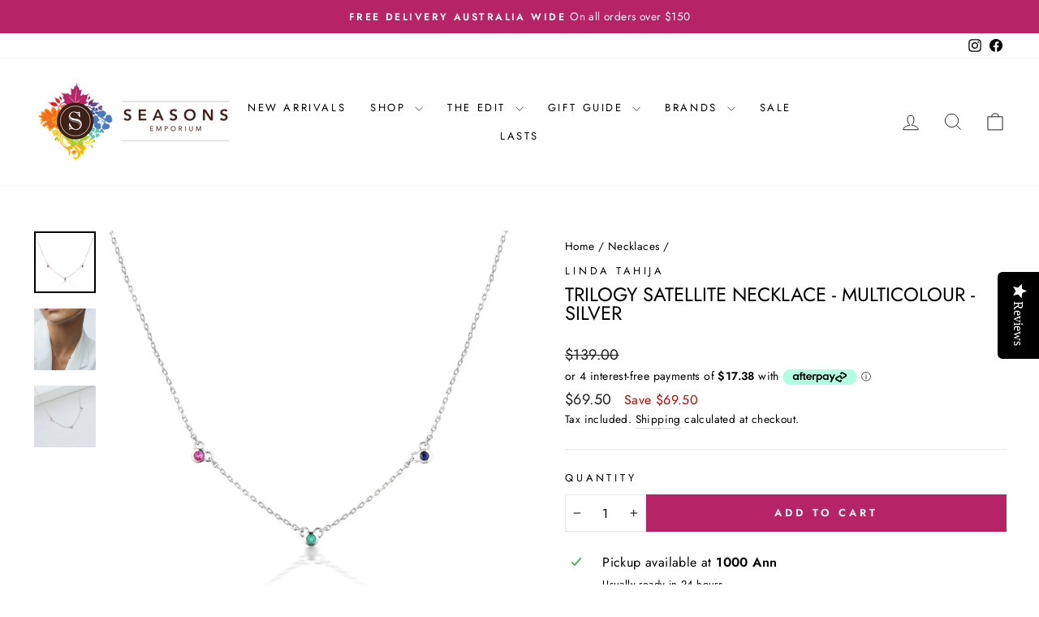

--- FILE ---
content_type: text/css
request_url: https://www.seasonsemporium.com/cdn/shop/t/5/assets/custom.css?v=151961741965435378641743547319
body_size: -91
content:
.qty-true{display:flex;align-items:flex-end;gap:10px}.qty-true.dynamic-true{align-items:flex-start}.qty-true .js-qty__num{min-height:46px}.qty-true .js-qty__wrapper{max-width:100px}.qty-true .product__quantity{flex-shrink:0}.qty-true form{flex-grow:1}.qty-true form .add-to-cart{min-height:46px}.margin-top-true{margin-top:-26px}.grid__item-size-wrapper ul{list-style-type:none;margin:0;padding:0;display:flex;flex-wrap:wrap;gap:6px;justify-content:center}.grid__item-size-wrapper ul span{background-color:#ccc;opacity:.5}.grid__item-size-wrapper ul a,.grid__item-size-wrapper ul span{border:1px solid #000000;display:block;font-size:13px;line-height:normal;display:flex;flex-wrap:wrap;align-items:center;justify-content:center;min-height:22px;min-width:22px;padding:2px}.grid__item-size-wrapper ul a:hover{background-color:#b62467;color:#fff}.grid__item-size-wrapper ul span{cursor:disabled;position:relative;overflow:hidden}.grid__item-size-wrapper ul span:after{transform:rotate(-45deg);background-color:#000;left:0;content:" ";top:50%;height:1px;position:absolute;width:100%}.cart-upsell-section{margin-bottom:20px;border-bottom:1px solid;border-bottom-color:var(--colorBorder);padding-bottom:20px}.cart-upsell--slide{max-width:80%}.cart-upsell--slide-inner{display:flex;gap:10px}.cart-upsell--image{width:100px}.cart-upsell--image .image-wrap{height:110px}.cart-upsell--image img{display:block;height:100%;-o-object-fit:contain;object-fit:contain;position:absolute;width:100%}.cart-upsell--content{display:flex;flex-direction:column;justify-content:space-between;width:calc(100% - 100px)}.cart-upsell-slider__add-to-cart{padding:10px}.collection-grid{display:grid;grid-template-columns:repeat(var(--perRow),minmax(0,1fr))}.grid-promo{grid-column:var(--colNumber) / span var(--promoWidth);grid-row-start:var(--rowNumber);min-height:30em}.grid-promo .grid-product__content{position:relative;background-color:#fff;overflow:hidden}.grid-promo video{height:100%;width:100%}.grid-promo.media-fit-cover iframe{max-width:unset}.grid-promo iframe,.grid-promo video{position:absolute;top:50%;left:50%;transform:translate(-50%,-50%)}.grid-promo.media-fit-cover img,.grid-promo.media-fit-cover video{object-fit:cover}.grid-promo.media-fit-cover image-element{height:100%}.collection-grid .grid__item{width:100%}@media only screen and (max-width:768px){.collection-grid{display:grid;grid-template-columns:repeat(var(--perRowMobile),minmax(0,1fr))}}
/*# sourceMappingURL=/cdn/shop/t/5/assets/custom.css.map?v=151961741965435378641743547319 */
